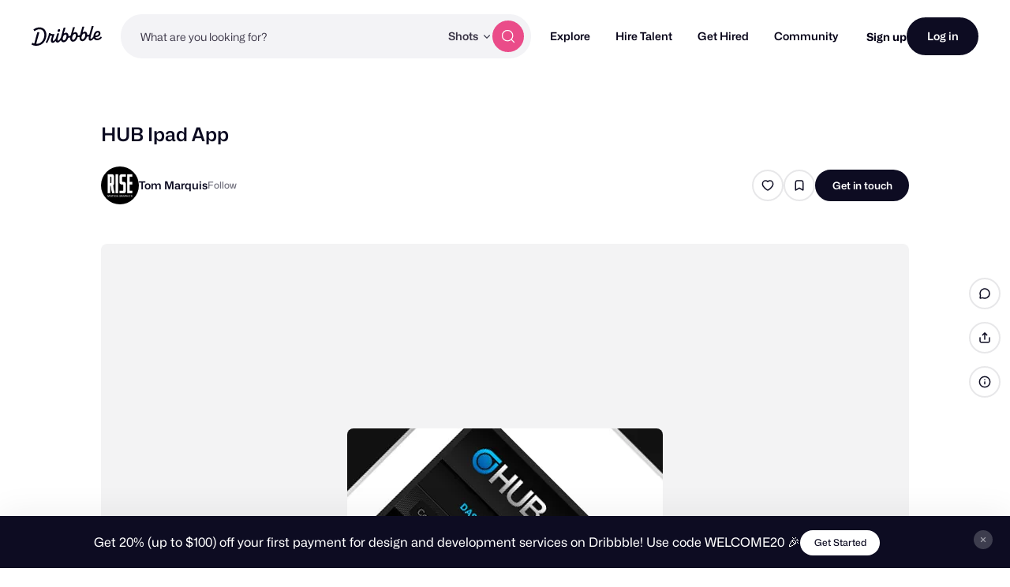

--- FILE ---
content_type: text/html; charset=UTF-8
request_url: https://dribbble.com/shots/1431194-HUB-Ipad-App
body_size: 1802
content:
<!DOCTYPE html>
<html lang="en">
<head>
    <meta charset="utf-8">
    <meta name="viewport" content="width=device-width, initial-scale=1">
    <title></title>
    <style>
        body {
            font-family: "Arial";
        }
    </style>
    <script type="text/javascript">
    window.awsWafCookieDomainList = [];
    window.gokuProps = {
"key":"AQIDAHjcYu/GjX+QlghicBgQ/[base64]/4BoQ==",
          "iv":"CgAGqDKB+gAAAdbx",
          "context":"PzAMyFDDKpJ/WzsWLzjoIDNKQWt0hI/Q65jlJcWBxE/zGsB84zU8zJHMGM2h9xvnHS68vn8eP3QHtvmAQz2w/4EfFpVMnGJa2gVhgqY8WOxO8UAqSau2bP6QOoCkIQz9LDQCCnPr5gSgO86qcYYBuB5WXmTP/VuN0whtr1YQGhDYCluvodX9rIcHFbw+7cTUylmPiab+jVA7NpA5KEY/FL4kv1td1YoWNjCUNZu/N5QeSKUg3hIDhh8x8YFiuuC2992sxtz3SEaH0hk+2d3z83PeMrtinZ8BJFgtqGXJeH0M1C1kyhi1p++NOSORVDZYq94TUHQS95AXdq6UqXFCxg60oyTks5Jdq0NSS7ioI5ff7Db26/4OmhQ8fcbTEMvLGw=="
};
    </script>
    <script src="https://043df3d55a9e.947e1d2c.us-east-1.token.awswaf.com/043df3d55a9e/c9933a44d03a/a6adabef7897/challenge.js"></script>
</head>
<body>
    <div id="challenge-container"></div>
    <script type="text/javascript">
        AwsWafIntegration.saveReferrer();
        AwsWafIntegration.checkForceRefresh().then((forceRefresh) => {
            if (forceRefresh) {
                AwsWafIntegration.forceRefreshToken().then(() => {
                    window.location.reload(true);
                });
            } else {
                AwsWafIntegration.getToken().then(() => {
                    window.location.reload(true);
                });
            }
        });
    </script>
    <noscript>
        <h1>JavaScript is disabled</h1>
        In order to continue, we need to verify that you're not a robot.
        This requires JavaScript. Enable JavaScript and then reload the page.
    </noscript>
</body>
</html>